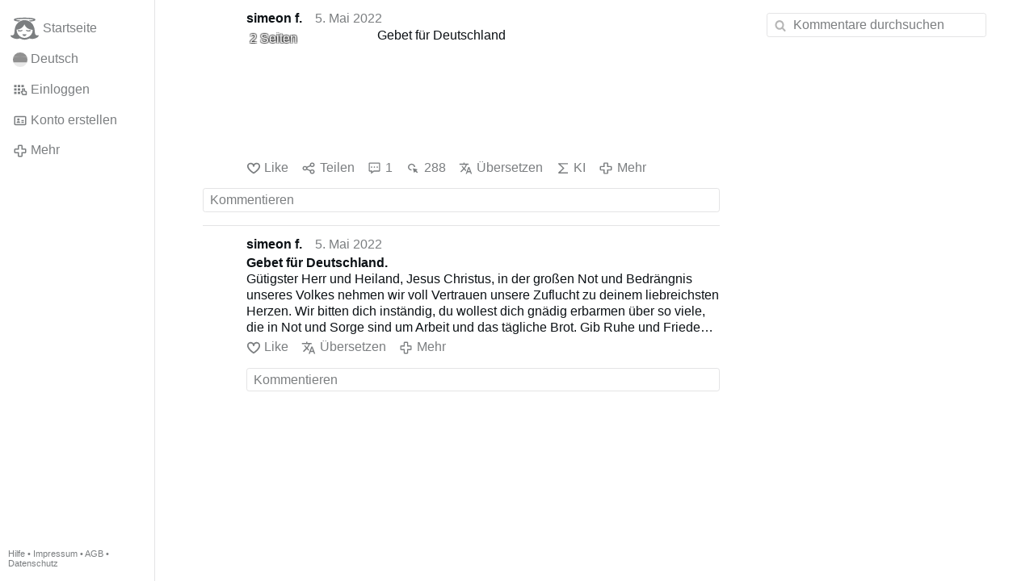

--- FILE ---
content_type: text/html; charset=utf-8
request_url: https://www.gloria.tv/post/7SpvPzPocFXw3SLEo2rL7ns7e/replies
body_size: 5113
content:
<!DOCTYPE html><html lang="de"><head><meta charset="utf-8"><meta name="viewport" content="width=device-width,initial-scale=1,minimum-scale=0.5,maximum-scale=2"><meta name="language" content="de"><title>Gebet für Deutschland – Gloria.tv</title><link rel="stylesheet" href="/style/FPtVyv7topfF3aWQApxpQJGtH"><script src="/script/EHc3k2GeMVuY2hwjCZUFriwMH" async></script><script type="application/json">{"language":"8QDSMu97uCBR21em6jvgVCAqB","i18n":{"datetime":{"plural":"['one','other'][(n!=1)?1:0]","year-1":"letztes Jahr","year-0":"dieses Jahr","year+1":"nächstes Jahr","year-one":"vor {#} Jahr","year-other":"vor {#} Jahren","year+one":"in {#} Jahr","year+other":"in {#} Jahren","month-1":"letzten Monat","month-0":"diesen Monat","month+1":"nächsten Monat","month-one":"vor {#} Monat","month-other":"vor {#} Monaten","month+one":"in {#} Monat","month+other":"in {#} Monaten","week-1":"letzte Woche","week-0":"diese Woche","week+1":"nächste Woche","week-one":"vor {#} Woche","week-other":"vor {#} Wochen","week+one":"in {#} Woche","week+other":"in {#} Wochen","day-2":"vorgestern","day-1":"gestern","day-0":"heute","day+1":"morgen","day+2":"übermorgen","day-one":"vor {#} Tag","day-other":"vor {#} Tagen","day+one":"in {#} Tag","day+other":"in {#} Tagen","hour-0":"in dieser Stunde","hour-one":"vor {#} Stunde","hour-other":"vor {#} Stunden","hour+one":"in {#} Stunde","hour+other":"in {#} Stunden","minute-0":"in dieser Minute","minute-one":"vor {#} Minute","minute-other":"vor {#} Minuten","minute+one":"in {#} Minute","minute+other":"in {#} Minuten","second-0":"jetzt","second-one":"vor {#} Sekunde","second-other":"vor {#} Sekunden","second+one":"in {#} Sekunde","second+other":"in {#} Sekunden","sunday-1":"letzten Sonntag","sunday+1":"nächsten Sonntag","monday-1":"letzten Montag","monday+1":"nächsten Montag","tuesday-1":"letzten Dienstag","tuesday+1":"nächsten Dienstag","wednesday-1":"letzten Mittwoch","wednesday+1":"nächsten Mittwoch","thursday-1":"letzten Donnerstag","thursday+1":"nächsten Donnerstag","friday-1":"letzten Freitag","friday+1":"nächsten Freitag","saturday-1":"letzten Samstag","saturday+1":"nächsten Samstag"},"wysiwyg":{"image":"Bild einfügen","attach":"Dateien anhängen","smileys":"Smilies","link":"Link einfügen","bold":"Fett","italic":"Kursiv","underline":"Unterstrichen","striketrough":"Durchgestrichen","textcolor":"Textfarbe","backcolor":"Hintergrundfarbe","clear":"Formatierungen entfernen"}},"user":null,"synchronizer":"IDBsSOjWDKfCJVerXXVspcs7Asqr0cFknEVjd1zaHpZFb7Cbep8qiuPA4K5U6CHUyMoz1YPh1yDbKGBYTrxi0a2Xpw8VVjd8bDC2jv","session":"zs1pNe7wTJKLLfi3jBgKdNcIZIlEajHghUHEg0p5SQgDASjeioOiH7coRVaQVWKTrrRrYlh98FWzuOznyxNo6LXuByZArHXJP1jQXKLgzd2u","websocket":{"url":"wss://ws0001.gloria.tv/"}}</script><link rel="canonical" href="/post/7SpvPzPocFXw3SLEo2rL7ns7e/replies"><link rel="prev" href="/post/1wR1F7BtWNwQCnoGqBWXZs84P"><link rel="next" href="/post/924hNSRYGAe11xxiZiWXcoFTU"><link rel="icon" sizes="any" href="/assets/favicon.svg" type="image/svg+xml"><link rel="icon" sizes="any" href="/assets/favicon.ico"><link rel="apple-touch-icon" sizes="180x180" href="/assets/apple-touch-icon.png"><link rel="manifest" href="/assets/manifest.webmanifest"><meta name="referrer" content="origin-when-cross-origin"><meta name="robots" content="noindex"><meta name="google" content="notranslate"><meta property="og:url" content="https://www.gloria.tv/post/7SpvPzPocFXw3SLEo2rL7ns7e"><meta property="og:type" content="book"><meta property="og:book:release_date" content="2022-05-05T06:08:55Z"><meta property="og:title" content="Gebet für Deutschland"><meta property="og:image" content="https://seedus3932.gloriatv.net/storage1/6h5vijq7w2h1m27f3kogfbmgnkacpthnt8nkub5?secure=O3flrUp7VXpJRUqsMYV1Ng&amp;expires=1769649918&amp;scale=4096"></head><body><div class="frame"><nav><ul class="menu"><li><a href="/" data-load="{}"><svg viewBox="0 0 24 24" class="icon home"><use xlink:href="/icon/mascot#icon"></use></svg><svg viewBox="0 0 24 24" class="icon home"><use xlink:href="/icon/mascotinverse#icon"></use></svg>Startseite</a></li><li><a href="/languages/" data-dialog="{&quot;languages&quot;:&quot;&quot;}"><span class="figure icon"><svg xmlns="http://www.w3.org/2000/svg" style="border-radius:50%" viewBox="0 0 512 512"><path fill="#ffda44" d="M0 345l256.7-25.5L512 345v167H0z"/><path fill="#d80027" d="M0 167l255-23 257 23v178H0z"/><path fill="#333" d="M0 0h512v167H0z"/></svg></span>Deutsch</a></li><li><label for="login"><svg viewBox="0 0 24 24" class="icon"><use xlink:href="/icon/credentials#icon"></use></svg>Einloggen</label></li><li><a href="/signup/" data-load="{&quot;signup&quot;:&quot;&quot;}"><svg viewBox="0 0 24 24" class="icon"><use xlink:href="/icon/profile#icon"></use></svg>Konto erstellen</a></li><li class="dropdown"><button class="link" type="button"><svg viewBox="0 0 24 24" class="icon"><use xlink:href="/icon/more#icon"></use></svg>Mehr</button><ul class="menu"><li><a href="/videos/" data-load="{&quot;videos&quot;:&quot;&quot;}"><svg viewBox="0 0 24 24" class="icon"><use xlink:href="/icon/video#icon"></use></svg>Videos</a></li><li><a href="/news/" data-load="{&quot;news&quot;:&quot;&quot;}"><svg viewBox="0 0 24 24" class="icon"><use xlink:href="/icon/story#icon"></use></svg>Artikel</a></li><li><a href="/photos/" data-load="{&quot;photos&quot;:&quot;&quot;}"><svg viewBox="0 0 24 24" class="icon"><use xlink:href="/icon/photo#icon"></use></svg>Bilder</a></li><li><a href="/albums/" data-load="{&quot;albums&quot;:&quot;&quot;}"><svg viewBox="0 0 24 24" class="icon"><use xlink:href="/icon/album#icon"></use></svg>Alben</a></li><li class="mobile"><a href="/docs/" target="_blank"><svg viewBox="0 0 24 24" class="icon"><use xlink:href="/icon/menu#icon"></use></svg>Hilfe</a></li><li class="mobile"><a href="/docs/disclosure" target="_blank"><svg viewBox="0 0 24 24" class="icon"><use xlink:href="/icon/menu#icon"></use></svg>Impressum</a></li><li class="mobile"><a href="/docs/termsconditions" target="_blank"><svg viewBox="0 0 24 24" class="icon"><use xlink:href="/icon/menu#icon"></use></svg>AGB</a></li><li class="mobile"><a href="/docs/privacypolicy" target="_blank"><svg viewBox="0 0 24 24" class="icon"><use xlink:href="/icon/menu#icon"></use></svg>Datenschutz</a></li></ul></li><li class="aside"><label for="aside"><svg viewBox="0 0 24 24" class="icon"><use xlink:href="/icon/menu#icon"></use></svg>Menü</label></li><li class="address"><address><a href="/docs/" target="_blank">Hilfe</a> • <a href="/docs/disclosure" target="_blank">Impressum</a> • <a href="/docs/termsconditions" target="_blank">AGB</a> • <a href="/docs/privacypolicy" target="_blank">Datenschutz</a></address></li></ul></nav><div class="content"><main><section class="card" data-notify="{&quot;url&quot;:&quot;ws://nf0001/&quot;,&quot;kind&quot;:&quot;post&quot;,&quot;id&quot;:&quot;7SpvPzPocFXw3SLEo2rL7ns7e&quot;}"><div class="tile cols"><div class="col-user"><div class="avatar"><figure><div style="padding-top:100.000%"></div><img src="https://seedus0275.gloriatv.net/storage1/iosae3xry4njs305s29ii1lrlob5fiz8vbdj599?secure=tTbjHWDNGsuWMM_U3q1CGw&amp;expires=1769712576" width="4752" height="3168" alt="" loading="lazy" crossorigin="anonymous" style="width:150.000%;margin-left:-50.000%;background-color:#9d6c5f" data-scale="{&quot;mediatype&quot;:&quot;image/avif&quot;,&quot;frames&quot;:null,&quot;focus&quot;:{&quot;left&quot;:4275,&quot;top&quot;:981}}"><a href="/user/29iweG2KReqnDv3QhBTRr2JDG" data-load="{&quot;user&quot;:&quot;29iweG2KReqnDv3QhBTRr2JDG&quot;}"></a></figure></div></div><div class="col-spare"><div class="cols"><a href="/user/29iweG2KReqnDv3QhBTRr2JDG" class="muted" data-load="{&quot;user&quot;:&quot;29iweG2KReqnDv3QhBTRr2JDG&quot;}"><cite>simeon f.</cite></a><time datetime="2022-05-05T06:08:55.732Z" title="Donnerstag, 5. Mai 2022 01:08:55 CDT">5. Mai 2022</time></div><div class="tight cols"><div class="col-thumb"><figure><div style="padding-top:100.000%"></div><img src="https://seedus3932.gloriatv.net/storage1/6h5vijq7w2h1m27f3kogfbmgnkacpthnt8nkub5?secure=O3flrUp7VXpJRUqsMYV1Ng&amp;expires=1769649918" width="4096" height="2304" alt="" loading="lazy" crossorigin="anonymous" style="width:177.778%;margin-right:-77.778%;background-color:#d0cbc6" data-scale="{&quot;mediatype&quot;:&quot;image/avif&quot;,&quot;frames&quot;:null,&quot;focus&quot;:{&quot;left&quot;:882,&quot;top&quot;:898}}"><div class="topleft">2 Seiten</div><div class="topright"><svg viewBox="0 0 24 24" class="icon"><use xlink:href="/icon/paper#icon"></use></svg></div><a href="/post/7SpvPzPocFXw3SLEo2rL7ns7e" data-post="{&quot;post&quot;:&quot;7SpvPzPocFXw3SLEo2rL7ns7e&quot;}"></a></figure></div><div class="col-spare"><p>Gebet für Deutschland</p></div></div><div class="tile cols"><label for="login" class="muted"><svg viewBox="0 0 24 24" class="icon"><use xlink:href="/icon/like#icon"></use></svg>Like</label><label for="login" class="muted"><svg viewBox="0 0 24 24" class="icon"><use xlink:href="/icon/share#icon"></use></svg>Teilen</label><a href="/post/7SpvPzPocFXw3SLEo2rL7ns7e/replies" class="muted" data-post="{&quot;post&quot;:&quot;7SpvPzPocFXw3SLEo2rL7ns7e&quot;,&quot;replies&quot;:&quot;&quot;}" title="Kommentare"><svg viewBox="0 0 24 24" class="icon"><use xlink:href="/icon/posting#icon"></use></svg>1</a><a href="/post/7SpvPzPocFXw3SLEo2rL7ns7e/request/views" class="muted" data-dialog="{&quot;post&quot;:&quot;7SpvPzPocFXw3SLEo2rL7ns7e&quot;,&quot;request&quot;:&quot;views&quot;}" title="Aufrufe"><svg viewBox="0 0 24 24" class="icon"><use xlink:href="/icon/click#icon"></use></svg>288</a><button class="muted" type="button" data-translate="https://seedus3932.gloriatv.net/?post=7SpvPzPocFXw3SLEo2rL7ns7e&amp;source=de&amp;target=de,en"><svg viewBox="0 0 24 24" class="icon"><use xlink:href="/icon/translate#icon"></use></svg>Übersetzen</button><button class="muted" type="button" data-summarize="https://seedus3932.gloriatv.net/?post=7SpvPzPocFXw3SLEo2rL7ns7e&amp;source=de&amp;target=de,en"><svg viewBox="0 0 24 24" class="icon"><use xlink:href="/icon/summarize#icon"></use></svg>KI</button><div class="dropdown"><button class="muted" type="button"><svg viewBox="0 0 24 24" class="icon"><use xlink:href="/icon/more#icon"></use></svg>Mehr</button><ul class="menu"><li><a href="/post/7SpvPzPocFXw3SLEo2rL7ns7e/request/complaint" data-dialog="{&quot;post&quot;:&quot;7SpvPzPocFXw3SLEo2rL7ns7e&quot;,&quot;request&quot;:&quot;complaint&quot;}"><svg viewBox="0 0 24 24" class="icon"><use xlink:href="/icon/complaint#icon"></use></svg>Melden</a></li><li><a href="/post/7SpvPzPocFXw3SLEo2rL7ns7e/request/download" target="_blank"><svg viewBox="0 0 24 24" class="icon"><use xlink:href="/icon/download#icon"></use></svg>Herunterladen</a></li><li><a href="/post/7SpvPzPocFXw3SLEo2rL7ns7e/request/embed" data-dialog="{&quot;post&quot;:&quot;7SpvPzPocFXw3SLEo2rL7ns7e&quot;,&quot;request&quot;:&quot;embed&quot;}"><svg viewBox="0 0 24 24" class="icon"><use xlink:href="/icon/embed#icon"></use></svg>Embed</a></li><li><button disabled><svg viewBox="0 0 24 24" class="icon"><use xlink:href="/icon/modify#icon"></use></svg>Beitrag ändern</button></li><li><button disabled><svg viewBox="0 0 24 24" class="icon"><use xlink:href="/icon/trash#icon"></use></svg>Beitrag entfernen</button></li></ul></div></div></div></div><label for="login" class="wysiwyg tile" data-patch="{&quot;pagination&quot;:&quot;[base64]&quot;}"><span class="contenteditable" data-placeholder="Kommentieren"></span></label></section><section class="tile" data-notify="{&quot;url&quot;:&quot;ws://nf0003/&quot;,&quot;kind&quot;:&quot;posting&quot;,&quot;id&quot;:&quot;9D2jLWbjNGNR6gHYecKKJn7uE&quot;}"><div class="cols"><div class="col-user"><div class="avatar"><figure><div style="padding-top:100.000%"></div><img src="https://seedus0275.gloriatv.net/storage1/iosae3xry4njs305s29ii1lrlob5fiz8vbdj599?secure=tTbjHWDNGsuWMM_U3q1CGw&amp;expires=1769712576" width="4752" height="3168" alt="" loading="lazy" crossorigin="anonymous" style="width:150.000%;margin-left:-50.000%;background-color:#9d6c5f" data-scale="{&quot;mediatype&quot;:&quot;image/avif&quot;,&quot;frames&quot;:null,&quot;focus&quot;:{&quot;left&quot;:4275,&quot;top&quot;:981}}"><a href="/user/29iweG2KReqnDv3QhBTRr2JDG" data-load="{&quot;user&quot;:&quot;29iweG2KReqnDv3QhBTRr2JDG&quot;}"></a></figure></div></div><div class="col-spare"><div class="cols"><a href="/user/29iweG2KReqnDv3QhBTRr2JDG" class="muted" data-load="{&quot;user&quot;:&quot;29iweG2KReqnDv3QhBTRr2JDG&quot;}"><cite>simeon f.</cite></a><time datetime="2022-05-05T07:41:47.31Z" title="Donnerstag, 5. Mai 2022 02:41:47 CDT">5. Mai 2022</time></div><p class="tight"><span style="font-weight:bold;">Gebet für Deutschland.</span><br>Gütigster Herr und Heiland, Jesus Christus, in der großen Not und Bedrängnis unseres Volkes nehmen wir voll Vertrauen unsere Zuflucht zu deinem liebreichsten Herzen. Wir bitten dich inständig, du wollest dich gnädig erbarmen über so viele, die in Not und Sorge sind um Arbeit und das tägliche Brot. Gib Ruhe und Frieden unserem armen Vaterlande.<br>O Herr, du hast gesagt: „Suchet zuerst das Reich Gottes und seine Gerechtigkeit und alles andere wird euch zugegeben werden“, darum flehen wir zu dir, bekehre die Sünder, die den Zorn der göttlichen Gerechtigkeit herausfordern, belebe den Eifer der Lauen und Gleichgültigen, die im Weltsinn versunken, der übernatürlichen Güter vergessen, führe zur Einheit des Glaubens, die durch Irrglaube getrennt sind, erleuchte die Ungläubigen, die dich nicht kennen, damit wir alle eins seien in deiner Liebe.<br>O Urquell der Barmherzigkeit, heiligstes Herz des Herrn, deine Allmacht und Weisheit kann uns helfen, deine Güte und Freigebigkeit will uns helfen, der Reichtum deiner ewigen unendlichen Liebe möge huldreich unsere Untreue vergessen und uns Hilfe senden in unserer Armut und Not.<br>O Maria, Königin des Friedens, reinste Jungfrau und liebreichste Mutter des Herrn, sei du unsere Mittlerin bei deinem lieben Sohne, erbitte Gnade und Erbarmen für unser Volk und Land.<br>Und ihr heiligen Apostel Deutschlands, heiliger Bonifatius und heiliger Petrus Canisius, vereinigt euer Flehen am Throne Gottes mit unseren demütigen Bitten, auf dass der Herr sich unser erbarmen und die Gnadenschätze seines heiligsten Herzens uns schenken möge. Amen.<br>Imprimatur: Köln, 16. November 1930</p><div class="cols tight"><label for="login" class="muted"><svg viewBox="0 0 24 24" class="icon"><use xlink:href="/icon/like#icon"></use></svg>Like</label><button class="muted" type="button" data-translate="https://seedus3932.gloriatv.net/?posting=9D2jLWbjNGNR6gHYecKKJn7uE&amp;source=de&amp;target=de,en"><svg viewBox="0 0 24 24" class="icon"><use xlink:href="/icon/translate#icon"></use></svg>Übersetzen</button><div class="dropdown"><button class="muted" type="button"><svg viewBox="0 0 24 24" class="icon"><use xlink:href="/icon/more#icon"></use></svg>Mehr</button><ul class="menu"><li><a href="/posting/9D2jLWbjNGNR6gHYecKKJn7uE/request/complaint" data-dialog="{&quot;posting&quot;:&quot;9D2jLWbjNGNR6gHYecKKJn7uE&quot;,&quot;request&quot;:&quot;complaint&quot;}"><svg viewBox="0 0 24 24" class="icon"><use xlink:href="/icon/complaint#icon"></use></svg>Melden</a></li><li><button disabled><svg viewBox="0 0 24 24" class="icon"><use xlink:href="/icon/modify#icon"></use></svg>Kommentar ändern</button></li><li><button disabled><svg viewBox="0 0 24 24" class="icon"><use xlink:href="/icon/trash#icon"></use></svg>Kommentar entfernen</button></li></ul></div></div><label for="login" class="wysiwyg tile" data-patch="{&quot;pagination&quot;:&quot;N8WIqsD5MJmcIj5Tvd0lxDe24D6wCNpyjrLjNUpjvrNCc3J77UNiKYHLMzJ0VNWKU652Y9FtUgUbhE9zdD9lBTcbyYW9RrRnfd5RzOTOepjWXzFiIBzF96V2jptAo69DrDQevL4HMzK4&quot;}"><span class="contenteditable" data-placeholder="Kommentieren"></span></label></div></div></section></main><input id="aside" type="checkbox"><aside><label class="backdrop" for="aside"></label><div class="overlay"><input type="search" size="100" name="search" value="" placeholder="Kommentare durchsuchen" autocomplete="on" data-search="{&quot;post&quot;:&quot;7SpvPzPocFXw3SLEo2rL7ns7e&quot;}"></div></aside></div></div><input id="login" type="checkbox"><div class="modal"><label class="backdrop" for="login"></label><div class="overlay dialog"><form class="card" method="post" action="/" accept-charset="UTF-8"><input type="hidden" name="synchronizer" value="l3Jr69nU4XToTyoynOjrAkbi6jz2gk01boRsD7ZJXX2C5Yc8UBzsg2o7zzpU8NywTohyOWsgZ1tvnOlxeBDwzkosMvCY5KZMMR19DmA"><input type="hidden" name="signup" value=""><fieldset><legend>Einloggen</legend><input type="text" size="100" name="identity" value="" placeholder="Telefon, Email oder Name" autocomplete="username" required maxlength="100"><input type="password" size="100" name="password" value="" placeholder="Passwort" autocomplete="current-password" required maxlength="1000"><button type="submit">Senden</button></fieldset></form><div class="card cols"><a href="/signup/" class="button link" data-load="{&quot;signup&quot;:&quot;&quot;}">Konto erstellen</a><a href="/challenge/" class="button link" data-load="{&quot;challenge&quot;:&quot;&quot;}">Passwort vergessen?</a><label for="login" class="button">Abbrechen</label></div></div></div></body></html>